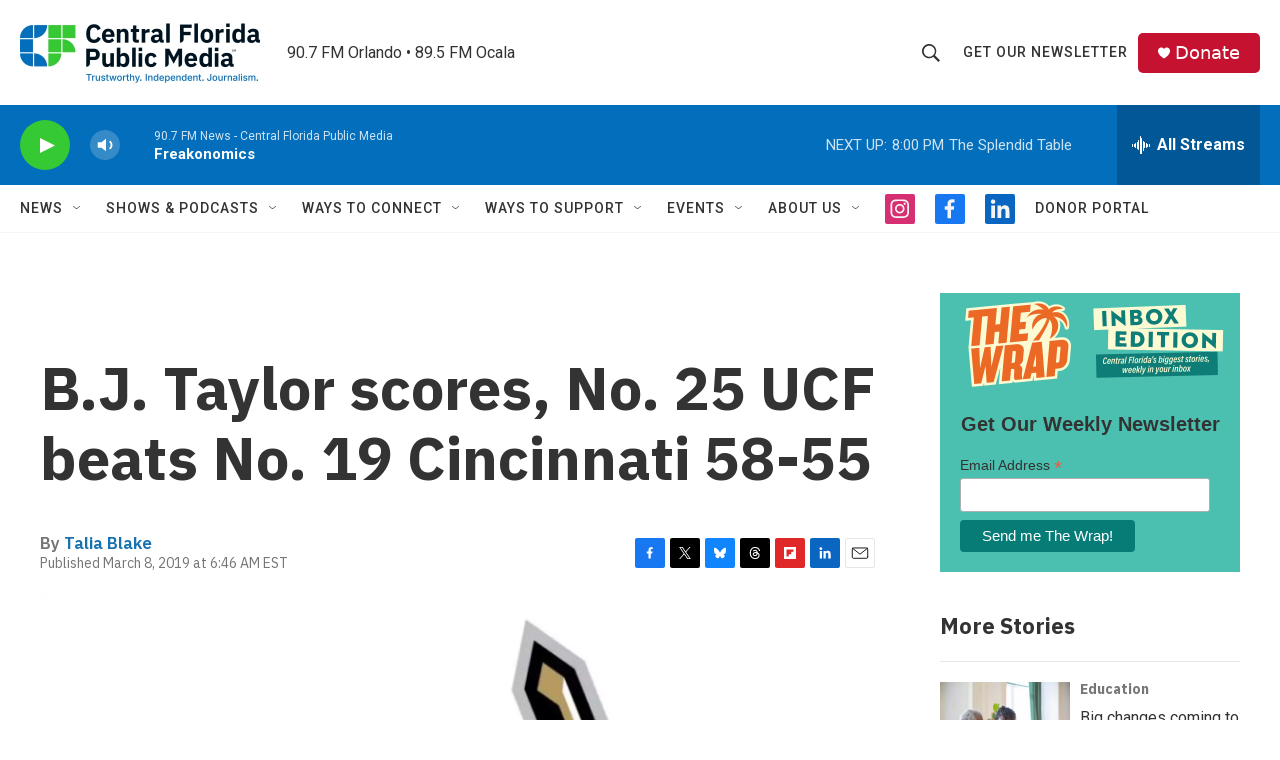

--- FILE ---
content_type: text/html; charset=utf-8
request_url: https://www.google.com/recaptcha/api2/aframe
body_size: 183
content:
<!DOCTYPE HTML><html><head><meta http-equiv="content-type" content="text/html; charset=UTF-8"></head><body><script nonce="tsJ0fT39FfIXbwevkjvqCg">/** Anti-fraud and anti-abuse applications only. See google.com/recaptcha */ try{var clients={'sodar':'https://pagead2.googlesyndication.com/pagead/sodar?'};window.addEventListener("message",function(a){try{if(a.source===window.parent){var b=JSON.parse(a.data);var c=clients[b['id']];if(c){var d=document.createElement('img');d.src=c+b['params']+'&rc='+(localStorage.getItem("rc::a")?sessionStorage.getItem("rc::b"):"");window.document.body.appendChild(d);sessionStorage.setItem("rc::e",parseInt(sessionStorage.getItem("rc::e")||0)+1);localStorage.setItem("rc::h",'1769905585605');}}}catch(b){}});window.parent.postMessage("_grecaptcha_ready", "*");}catch(b){}</script></body></html>